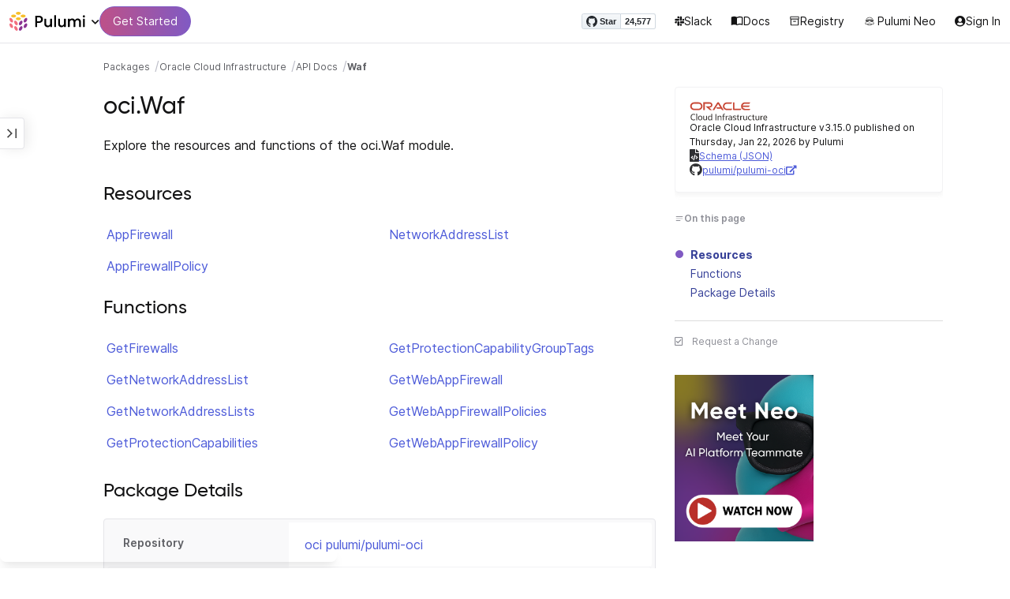

--- FILE ---
content_type: image/svg+xml
request_url: https://www.pulumi.com/logos/pkg/oci.svg
body_size: 2985
content:
<svg width="128" height="31" viewBox="0 0 128 31" fill="none" xmlns="http://www.w3.org/2000/svg">
<path d="M43.6 9.1001H50.1L46.7 3.5001L40.4 13.5001H37.5L45.2 1.4001C45.5 0.900097 46.1 0.600098 46.7 0.600098C47.3 0.600098 47.9 0.900097 48.2 1.4001L55.9 13.5001H53L51.6 11.3001H45L43.6 9.1001ZM73.5 11.3001V0.900097H71.1V12.4001C71.1 12.7001 71.2 13.0001 71.5 13.2001C71.7 13.4001 72.1 13.6001 72.4 13.6001H83.5L85 11.4001H73.5V11.3001ZM33.1 9.4001C35.5 9.4001 37.4 7.5001 37.4 5.1001C37.4 2.7001 35.5 0.800097 33.1 0.800097H22.4V13.5001H24.8V3.1001H32.9C34 3.1001 35 4.0001 35 5.2001C35 6.3001 34.1 7.3001 32.9 7.3001H26L33.3 13.7001H36.8L32 9.4001H33.1ZM7.30002 13.6001H14.7C18.2 13.6001 21 10.8001 21 7.2001C21 3.7001 18.2 0.800097 14.7 0.800097H7.30002C3.80002 0.800097 0.900024 3.6001 0.900024 7.2001C1.00002 10.7001 3.80002 13.6001 7.30002 13.6001ZM14.6 11.3001H7.50002C5.20002 11.3001 3.40002 9.5001 3.40002 7.2001C3.40002 4.9001 5.20002 3.1001 7.50002 3.1001H14.6C16.9 3.1001 18.7 4.9001 18.7 7.2001C18.7 9.5001 16.8 11.3001 14.6 11.3001ZM61 13.6001H68.5L69.9 11.4001H61.1C58.8 11.4001 57 9.6001 57 7.3001C57 5.0001 58.8 3.2001 61.1 3.2001H68.3L69.7 1.0001H61C57.5 1.0001 54.6 3.8001 54.6 7.4001C54.6 10.7001 57.5 13.6001 61 13.6001ZM90.9 11.3001C89 11.3001 87.4 10.0001 86.9 8.3001H97.3L98.7 6.1001H86.9C87.4 4.4001 89 3.1001 90.9 3.1001H98.1L99.5 0.900097H90.7C87.2 0.900097 84.3 3.7001 84.3 7.3001C84.3 10.8001 87.1 13.7001 90.7 13.7001H98.2L99.6 11.5001H90.9" fill="#C74634"/>
<path d="M9.20001 28.6V29.7001C8.80001 29.9001 8.40001 30.1001 7.90001 30.2001C7.40001 30.3001 6.90001 30.4001 6.40001 30.4001C4.90001 30.4001 3.70001 29.9 2.90001 29C2.10001 28.1 1.70001 26.7 1.70001 25C1.70001 23.9 1.90001 23.0001 2.30001 22.2001C2.70001 21.4001 3.20001 20.8001 4.00001 20.4001C4.70001 20.0001 5.60001 19.8 6.60001 19.8C7.00001 19.8 7.50001 19.9 7.90001 20C8.40001 20.1 8.70001 20.3 9.00001 20.5V21.6C8.50001 21.4 8.10001 21.2 7.70001 21.1C7.20001 21 6.90001 21 6.50001 21C5.40001 21 4.50001 21.3 3.90001 22C3.30001 22.7 3.00001 23.7 3.00001 25C3.00001 26.4 3.30001 27.4 3.90001 28.1C4.50001 28.8 5.40001 29.2001 6.50001 29.2001C7.30001 29.2001 8.20001 29 9.20001 28.6Z" fill="#312D2A"/>
<path d="M10.9 30.2V20.7L10.2 20.2V19.7H12.2V30.2H10.9Z" fill="#312D2A"/>
<path d="M17.3 30.2999C16.2 30.2999 15.3 29.9999 14.7 29.2999C14.1 28.5999 13.8 27.7 13.8 26.5C13.8 25.3 14.1 24.4 14.7 23.7C15.3 23 16.2 22.7 17.3 22.7C18.4 22.7 19.3 23 19.9 23.7C20.5 24.4 20.8 25.3 20.8 26.5C20.8 27.7 20.5 28.5999 19.9 29.2999C19.2 29.9999 18.4 30.2999 17.3 30.2999ZM17.3 29.2999C18 29.2999 18.6 29.0999 18.9 28.5999C19.3 28.0999 19.5 27.4 19.5 26.5C19.5 25.6 19.3 24.9 18.9 24.4C18.5 23.9 18 23.7 17.3 23.7C16.6 23.7 16 23.9 15.7 24.4C15.3 24.9 15.1 25.6 15.1 26.5C15.1 27.4 15.3 28.0999 15.7 28.5999C16.1 29.0999 16.5 29.2999 17.3 29.2999Z" fill="#312D2A"/>
<path d="M22.3 27.4001V22.9001H23.6V27.4001C23.6 28.0001 23.7 28.5 24 28.8C24.3 29.1 24.7 29.3 25.2 29.3C25.6 29.3 26.1 29.1 26.4 28.8C26.8 28.5 27.1 28.1 27.3 27.6V22.8H28.6V30.1H27.7L27.5 28.9001C27.2 29.3001 26.8 29.7001 26.4 29.9001C25.9 30.1001 25.5 30.3 24.9 30.3C24.1 30.3 23.5 30 23 29.5C22.5 29.1 22.3 28.3001 22.3 27.4001Z" fill="#312D2A"/>
<path d="M35.9 30.2L35.7 29C35.4 29.4 35.1 29.7 34.6 30C34.2 30.2 33.7 30.4 33.2 30.4C32.2 30.4 31.5 30.1 30.9 29.4C30.4 28.7 30.1 27.7999 30.1 26.5999C30.1 25.3999 30.4 24.4999 30.9 23.7999C31.4 23.0999 32.2 22.7999 33.2 22.7999C33.6 22.7999 34 22.9 34.4 23C34.8 23.2 35.1 23.4 35.5 23.7V19.7H36.8V30.2H35.9V30.2ZM31.5 26.5C31.5 27.4 31.7 28.0999 32 28.5999C32.3 29.0999 32.8 29.2999 33.5 29.2999C33.9 29.2999 34.3 29.2 34.7 28.9C35.1 28.7 35.4 28.3 35.6 27.9V24.7C35 24 34.4 23.7 33.6 23.7C32.9 23.7 32.4 23.9 32.1 24.4C31.6 24.9 31.5 25.6 31.5 26.5Z" fill="#312D2A"/>
<path d="M42.4 30.2V20H43.7V30.2H42.4Z" fill="#312D2A"/>
<path d="M45.9 30.2V22.9H46.8L47 24.0999C47.3 23.6999 47.7 23.2999 48.1 23.0999C48.5 22.8999 49.1 22.7 49.6 22.7C50.4 22.7 51.1 23 51.5 23.5C51.9 24 52.2 24.7 52.2 25.7V30.2H51V25.7C51 24.4 50.4 23.7999 49.3 23.7999C48.8 23.7999 48.4 23.9 48 24.2C47.6 24.5 47.3 24.9 47.1 25.4V30.2H45.9V30.2Z" fill="#312D2A"/>
<path d="M54.7 30.2V23.9H53.4V23.3L54.7 22.9V22C54.7 20.4 55.5 19.5 57.1 19.5C57.3 19.5 57.4 19.5 57.6 19.6V20.6C57.5 20.6 57.3 20.6 57.2 20.6C56.8 20.6 56.5 20.7 56.3 20.9C56.1 21.1 56 21.5 56 22V22.9H57.7V23.9H56V30.2H54.7V30.2Z" fill="#312D2A"/>
<path d="M59.1 30.1999V22.8999H60L60.3 24.2999C60.8 23.3999 61.5 22.8999 62.3 22.8999C62.5 22.8999 62.6 22.8999 62.8 22.8999V23.9999H62.5C62 23.9999 61.5 24.0999 61.2 24.3999C60.9 24.6999 60.6 25.0999 60.5 25.6999V30.0999H59.1V30.1999Z" fill="#312D2A"/>
<path d="M68.6 30.2L68.4 29C67.8 29.9 67 30.2999 66 30.2999C65.3 30.2999 64.7 30.1 64.2 29.7C63.7 29.3 63.5 28.7 63.5 28C63.5 27.2 63.8 26.6 64.3 26.2C64.8 25.8 65.6 25.5999 66.5 25.5999H68.2V25.0999C68.2 24.5999 68.1 24.2 67.9 24C67.7 23.8 67.3 23.7 66.7 23.7C66.3 23.7 66 23.6999 65.6 23.7999C65.2 23.8999 64.7 24 64.2 24.2V23.2C64.6 23 65 22.8999 65.4 22.7999C65.9 22.6999 66.3 22.7 66.7 22.7C68.5 22.7 69.5 23.5 69.5 25.2V30.2H68.6V30.2ZM66.1 29.2999C66.5 29.2999 66.9 29.2 67.3 28.9C67.7 28.7 68 28.3 68.2 27.9V26.5H66.6C66 26.5 65.5 26.5999 65.2 26.7999C64.9 26.9999 64.7 27.4 64.7 27.9C64.7 28.3 64.8 28.7 65.1 28.9C65.4 29.2 65.7 29.2999 66.1 29.2999Z" fill="#312D2A"/>
<path d="M71.1 29.8001V28.7001C71.5 28.9001 71.9 29.0001 72.3 29.1001C72.7 29.2001 73 29.2001 73.4 29.2001C74.6 29.2001 75.2 28.8001 75.2 28.1001C75.2 27.8001 75.1 27.6001 74.9 27.4001C74.7 27.2001 74.4 27.1001 74 27.0001L72.9 26.7001C72.2 26.5001 71.7 26.3001 71.4 25.9001C71.1 25.6001 70.9 25.2001 70.9 24.7001C70.9 24.1001 71.1 23.6001 71.6 23.2001C72.1 22.8001 72.8 22.6001 73.6 22.6001C74.1 22.6001 74.5 22.6001 74.9 22.7001C75.3 22.8001 75.6 22.9001 75.9 23.0001V24.1001C75.2 23.8001 74.5 23.7001 73.7 23.7001C72.6 23.7001 72.1 24.0001 72.1 24.6001C72.1 24.9001 72.2 25.1001 72.3 25.2001C72.5 25.4001 72.8 25.5001 73.2 25.6001L74.4 25.9001C75.1 26.1001 75.6 26.3001 75.9 26.7001C76.2 27.1001 76.4 27.5001 76.4 28.0001C76.4 28.7001 76.1 29.2001 75.6 29.6001C75.1 30.0001 74.3 30.2001 73.4 30.2001C73 30.2001 72.5 30.2001 72.1 30.1001C71.8 30.1001 71.4 30.0001 71.1 29.8001Z" fill="#312D2A"/>
<path d="M78.4 27.8999V23.8999H77.1V23.2999L78.4 22.8999L78.9 20.8999H79.7V22.8999H81.3V23.8999H79.7V27.8999C79.7 28.6999 80 29.0999 80.7 29.0999C80.8 29.0999 80.9 29.0999 81 29.0999C81.1 29.0999 81.2 29.0999 81.3 29.0999V30.1999C81.2 30.1999 81 30.1999 80.9 30.2999C80.8 30.2999 80.6 30.2999 80.5 30.2999C79.8 30.2999 79.3 30.0999 78.9 29.6999C78.6 29.2999 78.4 28.6999 78.4 27.8999Z" fill="#312D2A"/>
<path d="M82.9 30.1999V22.8999H83.8L84.1 24.2999C84.6 23.3999 85.3 22.8999 86.1 22.8999C86.3 22.8999 86.4 22.8999 86.6 22.8999V23.9999H86.3C85.8 23.9999 85.3 24.0999 85 24.3999C84.7 24.6999 84.4 25.0999 84.3 25.6999V30.0999H82.9V30.1999Z" fill="#312D2A"/>
<path d="M88 27.4001V22.9001H89.3V27.4001C89.3 28.0001 89.4 28.5 89.7 28.8C90 29.1 90.4 29.3 90.9 29.3C91.3 29.3 91.8 29.1 92.1 28.8C92.4 28.5 92.8 28.1 93 27.6V22.8H94.3V30.1H93.4L93.2 28.9001C92.9 29.3001 92.5 29.7001 92.1 29.9001C91.6 30.1001 91.2 30.3 90.6 30.3C89.8 30.3 89.2 30 88.7 29.5C88.2 29.1 88 28.3001 88 27.4001Z" fill="#312D2A"/>
<path d="M101.5 28.8001V29.8001C100.9 30.1001 100.2 30.3001 99.3 30.3001C98.2 30.3001 97.3 30.0001 96.7 29.3001C96.1 28.6001 95.8 27.7001 95.8 26.4001C95.8 25.2001 96.1 24.3001 96.7 23.6001C97.3 23.0001 98.2 22.6001 99.3 22.6001C100 22.6001 100.6 22.8001 101.2 23.1001V24.1001C100.6 23.8001 100 23.6001 99.5 23.6001C97.9 23.6001 97.1 24.5001 97.1 26.3001C97.1 27.3001 97.3 28.0001 97.7 28.5001C98.1 29.0001 98.6 29.2001 99.4 29.2001C99.7 29.2001 100 29.2001 100.4 29.1001C100.7 29.1001 101.1 28.9001 101.5 28.8001Z" fill="#312D2A"/>
<path d="M103.5 27.8999V23.8999H102.2V23.2999L103.5 22.8999L104 20.8999H104.8V22.8999H106.4V23.8999H104.8V27.8999C104.8 28.6999 105.1 29.0999 105.8 29.0999C105.9 29.0999 106 29.0999 106.1 29.0999C106.2 29.0999 106.3 29.0999 106.4 29.0999V30.1999C106.3 30.1999 106.1 30.1999 106 30.2999C105.9 30.2999 105.7 30.2999 105.6 30.2999C104.9 30.2999 104.4 30.0999 104 29.6999C103.7 29.2999 103.5 28.6999 103.5 27.8999Z" fill="#312D2A"/>
<path d="M108 27.4001V22.9001H109.3V27.4001C109.3 28.0001 109.4 28.5 109.7 28.8C110 29.1 110.4 29.3 110.9 29.3C111.3 29.3 111.8 29.1 112.1 28.8C112.4 28.5 112.8 28.1 113 27.6V22.8H114.3V30.1H113.4L113.2 28.9001C112.9 29.3001 112.5 29.7001 112.1 29.9001C111.6 30.1001 111.2 30.3 110.6 30.3C109.8 30.3 109.2 30 108.7 29.5C108.2 29.1 108 28.3001 108 27.4001Z" fill="#312D2A"/>
<path d="M116.3 30.1999V22.8999H117.2L117.5 24.2999C118 23.3999 118.7 22.8999 119.5 22.8999C119.7 22.8999 119.8 22.8999 120 22.8999V23.9999H119.7C119.2 23.9999 118.7 24.0999 118.4 24.3999C118.1 24.6999 117.8 25.0999 117.7 25.6999V30.0999H116.3V30.1999Z" fill="#312D2A"/>
<path d="M126.7 29.8001C126.4 30.0001 126.1 30.1001 125.7 30.2001C125.3 30.3001 124.8 30.3001 124.3 30.3001C123.1 30.3001 122.3 30.0001 121.7 29.3001C121.1 28.6001 120.8 27.7001 120.8 26.4001C120.8 25.2001 121.1 24.2001 121.6 23.6001C122.2 23.0001 123 22.6001 124 22.6001C126 22.6001 127.1 23.7001 127.1 26.0001V26.8001H122C122.1 27.6001 122.3 28.2001 122.7 28.6001C123.1 29.0001 123.7 29.2001 124.4 29.2001C124.8 29.2001 125.2 29.2001 125.6 29.1001C126 29.0001 126.4 28.9001 126.7 28.7001V29.8001V29.8001ZM124 23.7001C123.4 23.7001 122.9 23.9001 122.6 24.3001C122.3 24.7001 122.1 25.2001 122 25.9001H125.8C125.8 25.1001 125.7 24.6001 125.4 24.2001C125.1 23.9001 124.7 23.7001 124 23.7001Z" fill="#312D2A"/>
</svg>
